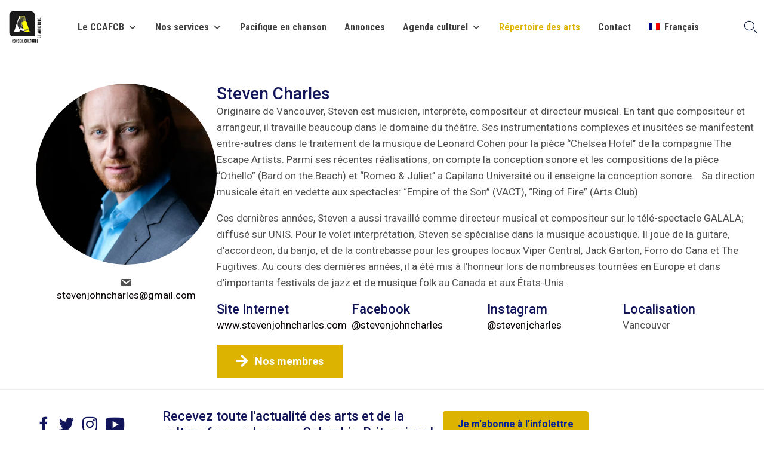

--- FILE ---
content_type: text/css
request_url: https://www.ccafcb.com/wp-content/cache/autoptimize/css/autoptimize_single_c4734411af9cd6a39b0c245562b79155.css?ver=1.1
body_size: 1
content:
#sub-header.has-background:not(.has-background-image) .meta-header{background:#01103d}#sub-header.has-background:not(.has-background-image) .text-shadow{display:none}#sub-header.has-background:not(.has-background-image) .meta-header-inside{height:35vh;max-height:260px}

--- FILE ---
content_type: text/css
request_url: https://www.ccafcb.com/wp-content/uploads/bb-plugin/cache/13685-layout-partial.css?ver=5a2609724d4620a5ade5342ff17b687a
body_size: 52
content:
.fl-node-59ac5fc591a6d > .fl-row-content-wrap {border-top-width: 1px;border-right-width: 0px;border-bottom-width: 1px;border-left-width: 0px;} .fl-node-59ac5fc591a6d > .fl-row-content-wrap {padding-top:0px;padding-right:0px;padding-bottom:0px;padding-left:0px;}.fl-node-59ac5fc5919ec {width: 100%;} .fl-node-59ac5fc591a2e > .fl-module-content {margin-top:0px;margin-right:0px;margin-bottom:0px;margin-left:0px;}

--- FILE ---
content_type: text/css
request_url: https://www.ccafcb.com/wp-content/cache/autoptimize/css/autoptimize_single_f57b3f44fff0ce6266fecdbba00cf045.css?ver=2.9.4
body_size: 7343
content:
[class^=vamtam-icomoon-],[class*=" vamtam-icomoon-"]{font-family:'icomoon' !important;speak:none;font-style:normal;font-weight:400;font-variant:normal;text-transform:none;line-height:1;-webkit-font-smoothing:antialiased;-moz-osx-font-smoothing:grayscale}.vamtam-icomoon-fire:before{content:"\e9a9"}.vamtam-icomoon-video-camera:before{content:"\e900"}.vamtam-icomoon-file-text:before{content:"\e901"}.vamtam-icomoon-file-empty:before{content:"\e902"}.vamtam-icomoon-files-empty:before{content:"\e903"}.vamtam-icomoon-file-text2:before{content:"\e904"}.vamtam-icomoon-file-picture:before{content:"\e905"}.vamtam-icomoon-file-music:before{content:"\e906"}.vamtam-icomoon-file-play:before{content:"\e907"}.vamtam-icomoon-file-video:before{content:"\e908"}.vamtam-icomoon-price-tag:before{content:"\e909"}.vamtam-icomoon-price-tags:before{content:"\e90a"}.vamtam-icomoon-coin-dollar:before{content:"\e90b"}.vamtam-icomoon-coin-euro:before{content:"\e90c"}.vamtam-icomoon-coin-pound:before{content:"\e90d"}.vamtam-icomoon-coin-yen:before{content:"\e90e"}.vamtam-icomoon-credit-card:before{content:"\e90f"}.vamtam-icomoon-calculator:before{content:"\e910"}.vamtam-icomoon-lifebuoy:before{content:"\e911"}.vamtam-icomoon-printer:before{content:"\e912"}.vamtam-icomoon-display:before{content:"\e913"}.vamtam-icomoon-floppy-disk:before{content:"\e914"}.vamtam-icomoon-drive:before{content:"\e915"}.vamtam-icomoon-user-check:before{content:"\e916"}.vamtam-icomoon-user-tie:before{content:"\e917"}.vamtam-icomoon-hour-glass:before{content:"\e918"}.vamtam-icomoon-spinner9:before{content:"\e919"}.vamtam-icomoon-spinner10:before{content:"\e91a"}.vamtam-icomoon-spinner11:before{content:"\e91b"}.vamtam-icomoon-zoom-in:before{content:"\e91c"}.vamtam-icomoon-zoom-out:before{content:"\e91d"}.vamtam-icomoon-enlarge:before{content:"\e91e"}.vamtam-icomoon-shrink:before{content:"\e91f"}.vamtam-icomoon-enlarge2:before{content:"\e920"}.vamtam-icomoon-shrink2:before{content:"\e921"}.vamtam-icomoon-magic-wand:before{content:"\e922"}.vamtam-icomoon-aid-kit:before{content:"\e923"}.vamtam-icomoon-pie-chart:before{content:"\e924"}.vamtam-icomoon-stats-dots:before{content:"\e925"}.vamtam-icomoon-stats-bars:before{content:"\e926"}.vamtam-icomoon-stats-bars2:before{content:"\e927"}.vamtam-icomoon-spoon-knife:before{content:"\e928"}.vamtam-icomoon-bin:before{content:"\e929"}.vamtam-icomoon-bin2:before{content:"\e92a"}.vamtam-icomoon-power-cord:before{content:"\e92b"}.vamtam-icomoon-list-numbered:before{content:"\e92c"}.vamtam-icomoon-cloud-check:before{content:"\e92d"}.vamtam-icomoon-sphere:before{content:"\e92e"}.vamtam-icomoon-eye-plus:before{content:"\e92f"}.vamtam-icomoon-eye-minus:before{content:"\e930"}.vamtam-icomoon-star-empty:before{content:"\e931"}.vamtam-icomoon-star-half:before{content:"\e932"}.vamtam-icomoon-star-full:before{content:"\e933"}.vamtam-icomoon-man-woman:before{content:"\e934"}.vamtam-icomoon-smile:before{content:"\e935"}.vamtam-icomoon-smile2:before{content:"\e936"}.vamtam-icomoon-baffled:before{content:"\e937"}.vamtam-icomoon-baffled2:before{content:"\e938"}.vamtam-icomoon-hipster:before{content:"\e939"}.vamtam-icomoon-hipster2:before{content:"\e93a"}.vamtam-icomoon-sleepy:before{content:"\e93b"}.vamtam-icomoon-sleepy2:before{content:"\e93c"}.vamtam-icomoon-frustrated:before{content:"\e93d"}.vamtam-icomoon-frustrated2:before{content:"\e93e"}.vamtam-icomoon-crying:before{content:"\e93f"}.vamtam-icomoon-crying2:before{content:"\e940"}.vamtam-icomoon-cross:before{content:"\e941"}.vamtam-icomoon-previous2:before{content:"\e942"}.vamtam-icomoon-next2:before{content:"\e943"}.vamtam-icomoon-infinite:before{content:"\e944"}.vamtam-icomoon-circle-up:before{content:"\e945"}.vamtam-icomoon-circle-right:before{content:"\e946"}.vamtam-icomoon-circle-down:before{content:"\e947"}.vamtam-icomoon-circle-left:before{content:"\e948"}.vamtam-icomoon-move-up:before{content:"\e949"}.vamtam-icomoon-move-down:before{content:"\e94a"}.vamtam-icomoon-sort-alpha-asc:before{content:"\e94b"}.vamtam-icomoon-sort-alpha-desc:before{content:"\e94c"}.vamtam-icomoon-sort-numeric-asc:before{content:"\e94d"}.vamtam-icomoon-sort-numberic-desc:before{content:"\e94e"}.vamtam-icomoon-sort-amount-asc:before{content:"\e94f"}.vamtam-icomoon-sort-amount-desc:before{content:"\e950"}.vamtam-icomoon-shift:before{content:"\e951"}.vamtam-icomoon-ctrl:before{content:"\e952"}.vamtam-icomoon-opt:before{content:"\e953"}.vamtam-icomoon-radio-checked2:before{content:"\e954"}.vamtam-icomoon-make-group:before{content:"\e955"}.vamtam-icomoon-ungroup:before{content:"\e956"}.vamtam-icomoon-ligature:before{content:"\e957"}.vamtam-icomoon-ligature2:before{content:"\e958"}.vamtam-icomoon-ltr:before{content:"\e959"}.vamtam-icomoon-rtl:before{content:"\e95a"}.vamtam-icomoon-section:before{content:"\e95b"}.vamtam-icomoon-new-tab:before{content:"\e95c"}.vamtam-icomoon-embed2:before{content:"\e95d"}.vamtam-icomoon-terminal:before{content:"\e95e"}.vamtam-icomoon-amazon:before{content:"\e95f"}.vamtam-icomoon-google2:before{content:"\e960"}.vamtam-icomoon-google3:before{content:"\e961"}.vamtam-icomoon-google-plus:before{content:"\e962"}.vamtam-icomoon-google-plus2:before{content:"\e963"}.vamtam-icomoon-google-plus3:before{content:"\e964"}.vamtam-icomoon-hangouts:before{content:"\e965"}.vamtam-icomoon-whatsapp:before{content:"\e966"}.vamtam-icomoon-spotify:before{content:"\e967"}.vamtam-icomoon-telegram:before{content:"\e968"}.vamtam-icomoon-vine:before{content:"\e969"}.vamtam-icomoon-vk:before{content:"\e96a"}.vamtam-icomoon-renren:before{content:"\e96b"}.vamtam-icomoon-sina-weibo:before{content:"\e96c"}.vamtam-icomoon-rss:before{content:"\e96d"}.vamtam-icomoon-rss2:before{content:"\e96e"}.vamtam-icomoon-twitch:before{content:"\e96f"}.vamtam-icomoon-behance:before{content:"\e970"}.vamtam-icomoon-behance2:before{content:"\e971"}.vamtam-icomoon-500px:before{content:"\e972"}.vamtam-icomoon-dropbox:before{content:"\e973"}.vamtam-icomoon-onedrive:before{content:"\e974"}.vamtam-icomoon-npm:before{content:"\e975"}.vamtam-icomoon-basecamp:before{content:"\e976"}.vamtam-icomoon-trello:before{content:"\e977"}.vamtam-icomoon-ello:before{content:"\e978"}.vamtam-icomoon-yahoo2:before{content:"\e979"}.vamtam-icomoon-appleinc:before{content:"\e97a"}.vamtam-icomoon-hackernews:before{content:"\e97b"}.vamtam-icomoon-wikipedia:before{content:"\e97c"}.vamtam-icomoon-linkedin2:before{content:"\e97d"}.vamtam-icomoon-edge:before{content:"\e97e"}.vamtam-icomoon-html-five:before{content:"\e97f"}.vamtam-icomoon-html-five2:before{content:"\e980"}.vamtam-icomoon-git:before{content:"\e981"}.vamtam-icomoon-codepen:before{content:"\e982"}.vamtam-icomoon-svg:before{content:"\e983"}.vamtam-icomoon-home:before{content:"\e000"}.vamtam-icomoon-home2:before{content:"\e001"}.vamtam-icomoon-home3:before{content:"\e002"}.vamtam-icomoon-home4:before{content:"\e003"}.vamtam-icomoon-home5:before{content:"\e004"}.vamtam-icomoon-home6:before{content:"\e005"}.vamtam-icomoon-home7:before{content:"\e006"}.vamtam-icomoon-office:before{content:"\e007"}.vamtam-icomoon-newspaper:before{content:"\e008"}.vamtam-icomoon-pencil:before{content:"\e009"}.vamtam-icomoon-pencil2:before{content:"\e00a"}.vamtam-icomoon-pencil3:before{content:"\e00b"}.vamtam-icomoon-pencil4:before{content:"\e00c"}.vamtam-icomoon-quill:before{content:"\e00d"}.vamtam-icomoon-quill2:before{content:"\e00e"}.vamtam-icomoon-pen:before{content:"\e00f"}.vamtam-icomoon-pen2:before{content:"\e010"}.vamtam-icomoon-pen3:before{content:"\e011"}.vamtam-icomoon-marker:before{content:"\e012"}.vamtam-icomoon-blog:before{content:"\e013"}.vamtam-icomoon-eyedropper:before{content:"\e014"}.vamtam-icomoon-droplet:before{content:"\e015"}.vamtam-icomoon-droplet2:before{content:"\e016"}.vamtam-icomoon-paint-format:before{content:"\e017"}.vamtam-icomoon-image:before{content:"\e018"}.vamtam-icomoon-image2:before{content:"\e019"}.vamtam-icomoon-images:before{content:"\e01a"}.vamtam-icomoon-image3:before{content:"\e01b"}.vamtam-icomoon-image4:before{content:"\e01c"}.vamtam-icomoon-image5:before{content:"\e01d"}.vamtam-icomoon-camera:before{content:"\e01e"}.vamtam-icomoon-camera2:before{content:"\e01f"}.vamtam-icomoon-camera3:before{content:"\e020"}.vamtam-icomoon-camera4:before{content:"\e021"}.vamtam-icomoon-music:before{content:"\e022"}.vamtam-icomoon-music2:before{content:"\e023"}.vamtam-icomoon-music3:before{content:"\e024"}.vamtam-icomoon-piano:before{content:"\e025"}.vamtam-icomoon-headphones:before{content:"\e026"}.vamtam-icomoon-headphones2:before{content:"\e027"}.vamtam-icomoon-play:before{content:"\e028"}.vamtam-icomoon-movie:before{content:"\e029"}.vamtam-icomoon-movie2:before{content:"\e02a"}.vamtam-icomoon-film:before{content:"\e02b"}.vamtam-icomoon-film2:before{content:"\e02c"}.vamtam-icomoon-film3:before{content:"\e02d"}.vamtam-icomoon-camera5:before{content:"\e02e"}.vamtam-icomoon-camera6:before{content:"\e02f"}.vamtam-icomoon-camera7:before{content:"\e030"}.vamtam-icomoon-dice:before{content:"\e031"}.vamtam-icomoon-pacman:before{content:"\e032"}.vamtam-icomoon-spades:before{content:"\e033"}.vamtam-icomoon-clubs:before{content:"\e034"}.vamtam-icomoon-diamonds:before{content:"\e035"}.vamtam-icomoon-king:before{content:"\e036"}.vamtam-icomoon-queen:before{content:"\e037"}.vamtam-icomoon-rock:before{content:"\e038"}.vamtam-icomoon-bishop:before{content:"\e039"}.vamtam-icomoon-knight:before{content:"\e03a"}.vamtam-icomoon-pawn:before{content:"\e03b"}.vamtam-icomoon-bullhorn:before{content:"\e03c"}.vamtam-icomoon-megaphone:before{content:"\e03d"}.vamtam-icomoon-new:before{content:"\e03e"}.vamtam-icomoon-connection:before{content:"\e03f"}.vamtam-icomoon-connection2:before{content:"\e040"}.vamtam-icomoon-podcast:before{content:"\e041"}.vamtam-icomoon-radio:before{content:"\e042"}.vamtam-icomoon-feed:before{content:"\e043"}.vamtam-icomoon-mic:before{content:"\e044"}.vamtam-icomoon-mic2:before{content:"\e045"}.vamtam-icomoon-mic3:before{content:"\e046"}.vamtam-icomoon-mic4:before{content:"\e047"}.vamtam-icomoon-book:before{content:"\e048"}.vamtam-icomoon-book2:before{content:"\e049"}.vamtam-icomoon-books:before{content:"\e04a"}.vamtam-icomoon-library:before{content:"\e04b"}.vamtam-icomoon-file:before{content:"\e04c"}.vamtam-icomoon-profile:before{content:"\e04d"}.vamtam-icomoon-file2:before{content:"\e04e"}.vamtam-icomoon-file3:before{content:"\e04f"}.vamtam-icomoon-file4:before{content:"\e050"}.vamtam-icomoon-file5:before{content:"\e051"}.vamtam-icomoon-file6:before{content:"\e052"}.vamtam-icomoon-file-plus:before{content:"\e053"}.vamtam-icomoon-file-minus:before{content:"\e054"}.vamtam-icomoon-file-download:before{content:"\e055"}.vamtam-icomoon-file-upload:before{content:"\e056"}.vamtam-icomoon-file-check:before{content:"\e057"}.vamtam-icomoon-file-remove:before{content:"\e058"}.vamtam-icomoon-file7:before{content:"\e059"}.vamtam-icomoon-copy:before{content:"\e05a"}.vamtam-icomoon-copy2:before{content:"\e05b"}.vamtam-icomoon-copy3:before{content:"\e05c"}.vamtam-icomoon-copy4:before{content:"\e05d"}.vamtam-icomoon-paste:before{content:"\e05e"}.vamtam-icomoon-paste2:before{content:"\e05f"}.vamtam-icomoon-paste3:before{content:"\e060"}.vamtam-icomoon-stack:before{content:"\e061"}.vamtam-icomoon-folder:before{content:"\e062"}.vamtam-icomoon-folder-download:before{content:"\e063"}.vamtam-icomoon-folder-upload:before{content:"\e064"}.vamtam-icomoon-folder-plus:before{content:"\e065"}.vamtam-icomoon-folder-plus2:before{content:"\e066"}.vamtam-icomoon-folder-minus:before{content:"\e067"}.vamtam-icomoon-folder-minus2:before{content:"\e068"}.vamtam-icomoon-folder8:before{content:"\e069"}.vamtam-icomoon-folder-remove:before{content:"\e06a"}.vamtam-icomoon-folder2:before{content:"\e06b"}.vamtam-icomoon-folder-open:before{content:"\e06c"}.vamtam-icomoon-folder-plus3:before{content:"\e06d"}.vamtam-icomoon-folder-minus3:before{content:"\e06e"}.vamtam-icomoon-folder-download2:before{content:"\e06f"}.vamtam-icomoon-folder-upload2:before{content:"\e070"}.vamtam-icomoon-folder3:before{content:"\e071"}.vamtam-icomoon-folder-open2:before{content:"\e072"}.vamtam-icomoon-certificate:before{content:"\e073"}.vamtam-icomoon-cc:before{content:"\e074"}.vamtam-icomoon-tag:before{content:"\e075"}.vamtam-icomoon-tag2:before{content:"\e076"}.vamtam-icomoon-tag3:before{content:"\e077"}.vamtam-icomoon-tag4:before{content:"\e078"}.vamtam-icomoon-tags:before{content:"\e079"}.vamtam-icomoon-tags2:before{content:"\e07a"}.vamtam-icomoon-tag5:before{content:"\e07b"}.vamtam-icomoon-barcode:before{content:"\e07c"}.vamtam-icomoon-barcode2:before{content:"\e07d"}.vamtam-icomoon-qrcode:before{content:"\e07e"}.vamtam-icomoon-ticket:before{content:"\e07f"}.vamtam-icomoon-cart:before{content:"\e080"}.vamtam-icomoon-cart2:before{content:"\e081"}.vamtam-icomoon-cart3:before{content:"\e082"}.vamtam-icomoon-cart4:before{content:"\e083"}.vamtam-icomoon-cart5:before{content:"\e084"}.vamtam-icomoon-cart-plus:before{content:"\e085"}.vamtam-icomoon-cart-minus:before{content:"\e086"}.vamtam-icomoon-cart-add:before{content:"\e087"}.vamtam-icomoon-cart-remove:before{content:"\e088"}.vamtam-icomoon-cart-checkout:before{content:"\e089"}.vamtam-icomoon-cart-remove2:before{content:"\e08a"}.vamtam-icomoon-basket:before{content:"\e08b"}.vamtam-icomoon-basket2:before{content:"\e08c"}.vamtam-icomoon-coin:before{content:"\e08d"}.vamtam-icomoon-credit:before{content:"\e08e"}.vamtam-icomoon-calculate:before{content:"\e08f"}.vamtam-icomoon-calculate2:before{content:"\e090"}.vamtam-icomoon-support:before{content:"\e091"}.vamtam-icomoon-phone:before{content:"\e092"}.vamtam-icomoon-phone2:before{content:"\e093"}.vamtam-icomoon-phone3:before{content:"\e094"}.vamtam-icomoon-contact-add:before{content:"\e095"}.vamtam-icomoon-contact-remove:before{content:"\e096"}.vamtam-icomoon-contact-add2:before{content:"\e097"}.vamtam-icomoon-contact-remove2:before{content:"\e098"}.vamtam-icomoon-call-incoming:before{content:"\e099"}.vamtam-icomoon-call-outgoing:before{content:"\e09a"}.vamtam-icomoon-phone4:before{content:"\e09b"}.vamtam-icomoon-phone5:before{content:"\e09c"}.vamtam-icomoon-phone-hang-up:before{content:"\e09d"}.vamtam-icomoon-phone-hang-up2:before{content:"\e09e"}.vamtam-icomoon-address-book:before{content:"\e09f"}.vamtam-icomoon-notebook:before{content:"\e0a0"}.vamtam-icomoon-envelop:before{content:"\e0a1"}.vamtam-icomoon-mail-send:before{content:"\e0a2"}.vamtam-icomoon-envelop2:before{content:"\e0a3"}.vamtam-icomoon-pushpin:before{content:"\e0a4"}.vamtam-icomoon-location:before{content:"\e0a5"}.vamtam-icomoon-location2:before{content:"\e0a6"}.vamtam-icomoon-location3:before{content:"\e0a7"}.vamtam-icomoon-location4:before{content:"\e0a8"}.vamtam-icomoon-compass:before{content:"\e0a9"}.vamtam-icomoon-compass2:before{content:"\e0aa"}.vamtam-icomoon-map:before{content:"\e0ab"}.vamtam-icomoon-map2:before{content:"\e0ac"}.vamtam-icomoon-map3:before{content:"\e0ad"}.vamtam-icomoon-direction:before{content:"\e0ae"}.vamtam-icomoon-history:before{content:"\e0af"}.vamtam-icomoon-clock:before{content:"\e0b0"}.vamtam-icomoon-clock2:before{content:"\e0b1"}.vamtam-icomoon-clock3:before{content:"\e0b2"}.vamtam-icomoon-clock4:before{content:"\e0b3"}.vamtam-icomoon-watch:before{content:"\e0b4"}.vamtam-icomoon-alarm:before{content:"\e0b5"}.vamtam-icomoon-alarm2:before{content:"\e0b6"}.vamtam-icomoon-bell:before{content:"\e0b7"}.vamtam-icomoon-stopwatch:before{content:"\e0b8"}.vamtam-icomoon-calendar:before{content:"\e0b9"}.vamtam-icomoon-calendar2:before{content:"\e0ba"}.vamtam-icomoon-calendar3:before{content:"\e0bb"}.vamtam-icomoon-calendar4:before{content:"\e0bc"}.vamtam-icomoon-print:before{content:"\e0bd"}.vamtam-icomoon-print2:before{content:"\e0be"}.vamtam-icomoon-mouse:before{content:"\e0bf"}.vamtam-icomoon-mouse2:before{content:"\e0c0"}.vamtam-icomoon-keyboard:before{content:"\e0c1"}.vamtam-icomoon-screen:before{content:"\e0c2"}.vamtam-icomoon-screen2:before{content:"\e0c3"}.vamtam-icomoon-laptop:before{content:"\e0c4"}.vamtam-icomoon-mobile:before{content:"\e0c5"}.vamtam-icomoon-mobile2:before{content:"\e0c6"}.vamtam-icomoon-tablet:before{content:"\e0c7"}.vamtam-icomoon-tv:before{content:"\e0c8"}.vamtam-icomoon-cabinet:before{content:"\e0c9"}.vamtam-icomoon-archive:before{content:"\e0ca"}.vamtam-icomoon-drawer:before{content:"\e0cb"}.vamtam-icomoon-drawer2:before{content:"\e0cc"}.vamtam-icomoon-drawer3:before{content:"\e0cd"}.vamtam-icomoon-box-add:before{content:"\e0ce"}.vamtam-icomoon-box-remove:before{content:"\e0cf"}.vamtam-icomoon-download:before{content:"\e0d0"}.vamtam-icomoon-upload:before{content:"\e0d1"}.vamtam-icomoon-disk:before{content:"\e0d2"}.vamtam-icomoon-storage:before{content:"\e0d3"}.vamtam-icomoon-storage2:before{content:"\e0d4"}.vamtam-icomoon-database:before{content:"\e0d5"}.vamtam-icomoon-database2:before{content:"\e0d6"}.vamtam-icomoon-undo:before{content:"\e0d7"}.vamtam-icomoon-redo:before{content:"\e0d8"}.vamtam-icomoon-rotate:before{content:"\e0d9"}.vamtam-icomoon-rotate2:before{content:"\e0da"}.vamtam-icomoon-flip:before{content:"\e0db"}.vamtam-icomoon-flip2:before{content:"\e0dc"}.vamtam-icomoon-undo2:before{content:"\e0dd"}.vamtam-icomoon-redo2:before{content:"\e0de"}.vamtam-icomoon-forward:before{content:"\e0df"}.vamtam-icomoon-reply:before{content:"\e0e0"}.vamtam-icomoon-reply2:before{content:"\e0e1"}.vamtam-icomoon-bubble:before{content:"\e0e2"}.vamtam-icomoon-bubbles:before{content:"\e0e3"}.vamtam-icomoon-bubbles2:before{content:"\e0e4"}.vamtam-icomoon-bubble2:before{content:"\e0e5"}.vamtam-icomoon-bubbles3:before{content:"\e0e6"}.vamtam-icomoon-bubbles4:before{content:"\e0e7"}.vamtam-icomoon-bubble-notification:before{content:"\e0e8"}.vamtam-icomoon-bubble3:before{content:"\e0e9"}.vamtam-icomoon-bubble-dots:before{content:"\e0ea"}.vamtam-icomoon-bubble4:before{content:"\e0eb"}.vamtam-icomoon-bubble5:before{content:"\e0ec"}.vamtam-icomoon-bubble-dots2:before{content:"\e0ed"}.vamtam-icomoon-bubble6:before{content:"\e0ee"}.vamtam-icomoon-bubbles5:before{content:"\e0ef"}.vamtam-icomoon-bubbles6:before{content:"\e0f0"}.vamtam-icomoon-bubble-blocked:before{content:"\e0f1"}.vamtam-icomoon-bubble-quote:before{content:"\e0f2"}.vamtam-icomoon-bubble-user:before{content:"\e0f3"}.vamtam-icomoon-bubble-check:before{content:"\e0f4"}.vamtam-icomoon-bubble-video-chat:before{content:"\e0f5"}.vamtam-icomoon-bubble-link:before{content:"\e0f6"}.vamtam-icomoon-bubble-locked:before{content:"\e0f7"}.vamtam-icomoon-bubble-star:before{content:"\e0f8"}.vamtam-icomoon-bubble-heart:before{content:"\e0f9"}.vamtam-icomoon-bubble-paperclip:before{content:"\e0fa"}.vamtam-icomoon-bubble-cancel:before{content:"\e0fb"}.vamtam-icomoon-bubble-plus:before{content:"\e0fc"}.vamtam-icomoon-bubble-minus:before{content:"\e0fd"}.vamtam-icomoon-bubble-notification2:before{content:"\e0fe"}.vamtam-icomoon-bubble-trash:before{content:"\e0ff"}.vamtam-icomoon-bubble-left:before{content:"\e100"}.vamtam-icomoon-bubble-right:before{content:"\e101"}.vamtam-icomoon-bubble-up:before{content:"\e102"}.vamtam-icomoon-bubble-down:before{content:"\e103"}.vamtam-icomoon-bubble-first:before{content:"\e104"}.vamtam-icomoon-bubble-last:before{content:"\e105"}.vamtam-icomoon-bubble-replu:before{content:"\e106"}.vamtam-icomoon-bubble-forward:before{content:"\e107"}.vamtam-icomoon-bubble-reply:before{content:"\e108"}.vamtam-icomoon-bubble-forward2:before{content:"\e109"}.vamtam-icomoon-user:before{content:"\e10a"}.vamtam-icomoon-users:before{content:"\e10b"}.vamtam-icomoon-user-plus:before{content:"\e10c"}.vamtam-icomoon-user-plus2:before{content:"\e10d"}.vamtam-icomoon-user-minus:before{content:"\e10e"}.vamtam-icomoon-user-minus2:before{content:"\e10f"}.vamtam-icomoon-user-cancel:before{content:"\e110"}.vamtam-icomoon-user-block:before{content:"\e111"}.vamtam-icomoon-user2:before{content:"\e112"}.vamtam-icomoon-users2:before{content:"\e113"}.vamtam-icomoon-user-plus3:before{content:"\e114"}.vamtam-icomoon-user-minus3:before{content:"\e115"}.vamtam-icomoon-user-cancel2:before{content:"\e116"}.vamtam-icomoon-user-block2:before{content:"\e117"}.vamtam-icomoon-user3:before{content:"\e118"}.vamtam-icomoon-user4:before{content:"\e119"}.vamtam-icomoon-vcard:before{content:"\e11a"}.vamtam-icomoon-hanger:before{content:"\e11b"}.vamtam-icomoon-quotes-left:before{content:"\e11c"}.vamtam-icomoon-quotes-right:before{content:"\e11d"}.vamtam-icomoon-quotes-right2:before{content:"\e11e"}.vamtam-icomoon-quotes-right3:before{content:"\e11f"}.vamtam-icomoon-busy:before{content:"\e120"}.vamtam-icomoon-busy2:before{content:"\e121"}.vamtam-icomoon-busy3:before{content:"\e122"}.vamtam-icomoon-spinner:before{content:"\e123"}.vamtam-icomoon-spinner2:before{content:"\e124"}.vamtam-icomoon-spinner3:before{content:"\e125"}.vamtam-icomoon-spinner4:before{content:"\e126"}.vamtam-icomoon-spinner5:before{content:"\e127"}.vamtam-icomoon-spinner6:before{content:"\e128"}.vamtam-icomoon-spinner7:before{content:"\e129"}.vamtam-icomoon-spinner8:before{content:"\e12a"}.vamtam-icomoon-binoculars:before{content:"\e12b"}.vamtam-icomoon-search:before{content:"\e12c"}.vamtam-icomoon-search2:before{content:"\e12d"}.vamtam-icomoon-zoomin:before{content:"\e12e"}.vamtam-icomoon-zoomout:before{content:"\e12f"}.vamtam-icomoon-search3:before{content:"\e130"}.vamtam-icomoon-zoomin2:before{content:"\e131"}.vamtam-icomoon-zoomout2:before{content:"\e132"}.vamtam-icomoon-expand:before{content:"\e133"}.vamtam-icomoon-contract:before{content:"\e134"}.vamtam-icomoon-expand2:before{content:"\e135"}.vamtam-icomoon-contract2:before{content:"\e136"}.vamtam-icomoon-key:before{content:"\e137"}.vamtam-icomoon-key2:before{content:"\e138"}.vamtam-icomoon-lock:before{content:"\e139"}.vamtam-icomoon-lock2:before{content:"\e13a"}.vamtam-icomoon-unlocked:before{content:"\e13b"}.vamtam-icomoon-lock3:before{content:"\e13c"}.vamtam-icomoon-unlocked2:before{content:"\e13d"}.vamtam-icomoon-wrench:before{content:"\e13e"}.vamtam-icomoon-wrench2:before{content:"\e13f"}.vamtam-icomoon-settings:before{content:"\e140"}.vamtam-icomoon-equalizer:before{content:"\e141"}.vamtam-icomoon-equalizer2:before{content:"\e142"}.vamtam-icomoon-equalizer3:before{content:"\e143"}.vamtam-icomoon-cog:before{content:"\e144"}.vamtam-icomoon-cogs:before{content:"\e145"}.vamtam-icomoon-cog2:before{content:"\e146"}.vamtam-icomoon-cog3:before{content:"\e147"}.vamtam-icomoon-cog4:before{content:"\e148"}.vamtam-icomoon-factory:before{content:"\e149"}.vamtam-icomoon-hammer:before{content:"\e14a"}.vamtam-icomoon-tools:before{content:"\e14b"}.vamtam-icomoon-wand:before{content:"\e14c"}.vamtam-icomoon-wand2:before{content:"\e14d"}.vamtam-icomoon-aid:before{content:"\e14e"}.vamtam-icomoon-patch:before{content:"\e14f"}.vamtam-icomoon-bug:before{content:"\e150"}.vamtam-icomoon-bug2:before{content:"\e151"}.vamtam-icomoon-inject:before{content:"\e152"}.vamtam-icomoon-construction:before{content:"\e153"}.vamtam-icomoon-cone:before{content:"\e154"}.vamtam-icomoon-pie:before{content:"\e155"}.vamtam-icomoon-pie2:before{content:"\e156"}.vamtam-icomoon-pie3:before{content:"\e157"}.vamtam-icomoon-pie4:before{content:"\e158"}.vamtam-icomoon-stats:before{content:"\e159"}.vamtam-icomoon-stats2:before{content:"\e15a"}.vamtam-icomoon-stats3:before{content:"\e15b"}.vamtam-icomoon-bars:before{content:"\e15c"}.vamtam-icomoon-bars2:before{content:"\e15d"}.vamtam-icomoon-bars3:before{content:"\e15e"}.vamtam-icomoon-stats-up:before{content:"\e15f"}.vamtam-icomoon-stats-down:before{content:"\e160"}.vamtam-icomoon-ladder:before{content:"\e161"}.vamtam-icomoon-cake:before{content:"\e162"}.vamtam-icomoon-gift:before{content:"\e163"}.vamtam-icomoon-balloon:before{content:"\e164"}.vamtam-icomoon-rating:before{content:"\e165"}.vamtam-icomoon-rating2:before{content:"\e166"}.vamtam-icomoon-rating3:before{content:"\e167"}.vamtam-icomoon-podium:before{content:"\e168"}.vamtam-icomoon-medal:before{content:"\e169"}.vamtam-icomoon-medal2:before{content:"\e16a"}.vamtam-icomoon-medal3:before{content:"\e16b"}.vamtam-icomoon-medal4:before{content:"\e16c"}.vamtam-icomoon-medal5:before{content:"\e16d"}.vamtam-icomoon-crown:before{content:"\e16e"}.vamtam-icomoon-trophy:before{content:"\e16f"}.vamtam-icomoon-trophy2:before{content:"\e170"}.vamtam-icomoon-trophy-star:before{content:"\e171"}.vamtam-icomoon-diamond:before{content:"\e172"}.vamtam-icomoon-glass:before{content:"\e173"}.vamtam-icomoon-glass2:before{content:"\e174"}.vamtam-icomoon-bottle:before{content:"\e175"}.vamtam-icomoon-bottle2:before{content:"\e176"}.vamtam-icomoon-mug:before{content:"\e177"}.vamtam-icomoon-food:before{content:"\e178"}.vamtam-icomoon-food2:before{content:"\e179"}.vamtam-icomoon-leaf:before{content:"\e17a"}.vamtam-icomoon-apple-fruit:before{content:"\e17b"}.vamtam-icomoon-paw:before{content:"\e17c"}.vamtam-icomoon-steps:before{content:"\e17d"}.vamtam-icomoon-flower:before{content:"\e17e"}.vamtam-icomoon-rocket:before{content:"\e17f"}.vamtam-icomoon-meter:before{content:"\e180"}.vamtam-icomoon-meter2:before{content:"\e181"}.vamtam-icomoon-meter-slow:before{content:"\e182"}.vamtam-icomoon-meter-medium:before{content:"\e183"}.vamtam-icomoon-meter-fast:before{content:"\e184"}.vamtam-icomoon-dashboard:before{content:"\e185"}.vamtam-icomoon-hammer2:before{content:"\e186"}.vamtam-icomoon-balance:before{content:"\e187"}.vamtam-icomoon-lab:before{content:"\e189"}.vamtam-icomoon-magnet:before{content:"\e18a"}.vamtam-icomoon-dumbbell:before{content:"\e18b"}.vamtam-icomoon-skull:before{content:"\e18c"}.vamtam-icomoon-skull2:before{content:"\e18d"}.vamtam-icomoon-lamp:before{content:"\e18e"}.vamtam-icomoon-lamp2:before{content:"\e18f"}.vamtam-icomoon-lamp3:before{content:"\e190"}.vamtam-icomoon-remove:before{content:"\e191"}.vamtam-icomoon-remove2:before{content:"\e192"}.vamtam-icomoon-remove3:before{content:"\e193"}.vamtam-icomoon-remove4:before{content:"\e194"}.vamtam-icomoon-remove5:before{content:"\e195"}.vamtam-icomoon-briefcase:before{content:"\e196"}.vamtam-icomoon-briefcase2:before{content:"\e197"}.vamtam-icomoon-briefcase3:before{content:"\e198"}.vamtam-icomoon-airplane:before{content:"\e199"}.vamtam-icomoon-airplane2:before{content:"\e19a"}.vamtam-icomoon-paperplane:before{content:"\e19b"}.vamtam-icomoon-car:before{content:"\e19c"}.vamtam-icomoon-gas-pump:before{content:"\e19d"}.vamtam-icomoon-bus:before{content:"\e19e"}.vamtam-icomoon-truck:before{content:"\e19f"}.vamtam-icomoon-road:before{content:"\e1a0"}.vamtam-icomoon-boat:before{content:"\e1a1"}.vamtam-icomoon-cube:before{content:"\e1a2"}.vamtam-icomoon-cube2:before{content:"\e1a3"}.vamtam-icomoon-pyramid:before{content:"\e1a4"}.vamtam-icomoon-puzzle:before{content:"\e1a5"}.vamtam-icomoon-puzzle2:before{content:"\e1a6"}.vamtam-icomoon-puzzle3:before{content:"\e1a7"}.vamtam-icomoon-puzzle4:before{content:"\e1a8"}.vamtam-icomoon-glasses:before{content:"\e1a9"}.vamtam-icomoon-glasses2:before{content:"\e1aa"}.vamtam-icomoon-glasses3:before{content:"\e1ab"}.vamtam-icomoon-sunglasses:before{content:"\e1ac"}.vamtam-icomoon-accessibility:before{content:"\e1ad"}.vamtam-icomoon-accessibility2:before{content:"\e1ae"}.vamtam-icomoon-target:before{content:"\e1af"}.vamtam-icomoon-target2:before{content:"\e1b0"}.vamtam-icomoon-target3:before{content:"\e1b1"}.vamtam-icomoon-gun:before{content:"\e1b2"}.vamtam-icomoon-gun-ban:before{content:"\e1b3"}.vamtam-icomoon-shield:before{content:"\e1b4"}.vamtam-icomoon-shield2:before{content:"\e1b5"}.vamtam-icomoon-lightning:before{content:"\e1b6"}.vamtam-icomoon-power:before{content:"\e1b7"}.vamtam-icomoon-power2:before{content:"\e1b8"}.vamtam-icomoon-switch:before{content:"\e1b9"}.vamtam-icomoon-powercord:before{content:"\e1ba"}.vamtam-icomoon-clipboard:before{content:"\e1bb"}.vamtam-icomoon-signup:before{content:"\e1bc"}.vamtam-icomoon-list:before{content:"\e1bd"}.vamtam-icomoon-list2:before{content:"\e1be"}.vamtam-icomoon-numbered-list:before{content:"\e1bf"}.vamtam-icomoon-playlist:before{content:"\e1c0"}.vamtam-icomoon-grid:before{content:"\e1c1"}.vamtam-icomoon-grid2:before{content:"\e1c2"}.vamtam-icomoon-grid3:before{content:"\e1c3"}.vamtam-icomoon-grid4:before{content:"\e1c4"}.vamtam-icomoon-tree:before{content:"\e1c5"}.vamtam-icomoon-tree2:before{content:"\e1c6"}.vamtam-icomoon-tree3:before{content:"\e1c7"}.vamtam-icomoon-menu:before{content:"\e1c8"}.vamtam-icomoon-menu2:before{content:"\e1c9"}.vamtam-icomoon-menu3:before{content:"\e1ca"}.vamtam-icomoon-menu4:before{content:"\e1cb"}.vamtam-icomoon-menu5:before{content:"\e1cc"}.vamtam-icomoon-cloud:before{content:"\e1cd"}.vamtam-icomoon-cloud-download:before{content:"\e1ce"}.vamtam-icomoon-cloud-upload:before{content:"\e1cf"}.vamtam-icomoon-download2:before{content:"\e1d0"}.vamtam-icomoon-upload2:before{content:"\e1d1"}.vamtam-icomoon-download3:before{content:"\e1d2"}.vamtam-icomoon-upload3:before{content:"\e1d3"}.vamtam-icomoon-download4:before{content:"\e1d4"}.vamtam-icomoon-upload4:before{content:"\e1d5"}.vamtam-icomoon-download5:before{content:"\e1d6"}.vamtam-icomoon-upload5:before{content:"\e1d7"}.vamtam-icomoon-globe:before{content:"\e1d8"}.vamtam-icomoon-globe2:before{content:"\e1d9"}.vamtam-icomoon-earth:before{content:"\e1da"}.vamtam-icomoon-link:before{content:"\e1db"}.vamtam-icomoon-link2:before{content:"\e1dc"}.vamtam-icomoon-link3:before{content:"\e1dd"}.vamtam-icomoon-link22:before{content:"\e1de"}.vamtam-icomoon-link4:before{content:"\e1df"}.vamtam-icomoon-link5:before{content:"\e1e0"}.vamtam-icomoon-link6:before{content:"\e1e1"}.vamtam-icomoon-anchor:before{content:"\e1e2"}.vamtam-icomoon-flag:before{content:"\e1e3"}.vamtam-icomoon-flag2:before{content:"\e1e4"}.vamtam-icomoon-flag3:before{content:"\e1e5"}.vamtam-icomoon-flag4:before{content:"\e1e6"}.vamtam-icomoon-attachment:before{content:"\e1e7"}.vamtam-icomoon-attachment2:before{content:"\e1e8"}.vamtam-icomoon-eye:before{content:"\e1e9"}.vamtam-icomoon-eye-blocked:before{content:"\e1ea"}.vamtam-icomoon-eye2:before{content:"\e1eb"}.vamtam-icomoon-eye3:before{content:"\e1ec"}.vamtam-icomoon-eye-blocked2:before{content:"\e1ed"}.vamtam-icomoon-eye4:before{content:"\e1ee"}.vamtam-icomoon-eye5:before{content:"\e1ef"}.vamtam-icomoon-eye6:before{content:"\e1f0"}.vamtam-icomoon-eye7:before{content:"\e1f1"}.vamtam-icomoon-bookmark:before{content:"\e1f2"}.vamtam-icomoon-bookmark2:before{content:"\e1f3"}.vamtam-icomoon-bookmarks:before{content:"\e1f4"}.vamtam-icomoon-bookmark3:before{content:"\e1f5"}.vamtam-icomoon-weather-lightning:before{content:"\e1f6"}.vamtam-icomoon-weather-rain:before{content:"\e1f7"}.vamtam-icomoon-weather-snow:before{content:"\e1f8"}.vamtam-icomoon-windy:before{content:"\e1f9"}.vamtam-icomoon-fan:before{content:"\e1fa"}.vamtam-icomoon-umbrella:before{content:"\e1fb"}.vamtam-icomoon-sun:before{content:"\e1fc"}.vamtam-icomoon-sun2:before{content:"\e1fd"}.vamtam-icomoon-brightness-high:before{content:"\e1fe"}.vamtam-icomoon-brightness-medium:before{content:"\e1ff"}.vamtam-icomoon-brightness-low:before{content:"\e200"}.vamtam-icomoon-brightness-contrast:before{content:"\e201"}.vamtam-icomoon-contrast:before{content:"\e202"}.vamtam-icomoon-moon:before{content:"\e203"}.vamtam-icomoon-bed:before{content:"\e204"}.vamtam-icomoon-bed2:before{content:"\e205"}.vamtam-icomoon-star:before{content:"\e206"}.vamtam-icomoon-star2:before{content:"\e207"}.vamtam-icomoon-star3:before{content:"\e208"}.vamtam-icomoon-star4:before{content:"\e209"}.vamtam-icomoon-star5:before{content:"\e20a"}.vamtam-icomoon-star6:before{content:"\e20b"}.vamtam-icomoon-heart:before{content:"\e20c"}.vamtam-icomoon-heart2:before{content:"\e20d"}.vamtam-icomoon-heart-broken:before{content:"\e20e"}.vamtam-icomoon-heart3:before{content:"\e20f"}.vamtam-icomoon-heart4:before{content:"\e210"}.vamtam-icomoon-heart-broken2:before{content:"\e211"}.vamtam-icomoon-heart5:before{content:"\e212"}.vamtam-icomoon-heart6:before{content:"\e213"}.vamtam-icomoon-heart-broken3:before{content:"\e214"}.vamtam-icomoon-thumbs-up:before{content:"\e215"}.vamtam-icomoon-thumbs-up2:before{content:"\e216"}.vamtam-icomoon-thumbs-down:before{content:"\e217"}.vamtam-icomoon-thumbs-down2:before{content:"\e218"}.vamtam-icomoon-thumbs-up3:before{content:"\e219"}.vamtam-icomoon-thumbs-up4:before{content:"\e21a"}.vamtam-icomoon-people:before{content:"\e21b"}.vamtam-icomoon-man:before{content:"\e21c"}.vamtam-icomoon-male:before{content:"\e21d"}.vamtam-icomoon-woman:before{content:"\e21e"}.vamtam-icomoon-female:before{content:"\e21f"}.vamtam-icomoon-peace:before{content:"\e220"}.vamtam-icomoon-yin-yang:before{content:"\e221"}.vamtam-icomoon-happy:before{content:"\e222"}.vamtam-icomoon-happy2:before{content:"\e223"}.vamtam-icomoon-smiley:before{content:"\e224"}.vamtam-icomoon-smiley2:before{content:"\e225"}.vamtam-icomoon-tongue:before{content:"\e226"}.vamtam-icomoon-tongue2:before{content:"\e227"}.vamtam-icomoon-sad:before{content:"\e228"}.vamtam-icomoon-sad2:before{content:"\e229"}.vamtam-icomoon-wink:before{content:"\e22a"}.vamtam-icomoon-wink2:before{content:"\e22b"}.vamtam-icomoon-grin:before{content:"\e22c"}.vamtam-icomoon-grin2:before{content:"\e22d"}.vamtam-icomoon-cool:before{content:"\e22e"}.vamtam-icomoon-cool2:before{content:"\e22f"}.vamtam-icomoon-angry:before{content:"\e230"}.vamtam-icomoon-angry2:before{content:"\e231"}.vamtam-icomoon-evil:before{content:"\e232"}.vamtam-icomoon-evil2:before{content:"\e233"}.vamtam-icomoon-shocked:before{content:"\e234"}.vamtam-icomoon-shocked2:before{content:"\e235"}.vamtam-icomoon-confused:before{content:"\e236"}.vamtam-icomoon-confused2:before{content:"\e237"}.vamtam-icomoon-neutral:before{content:"\e238"}.vamtam-icomoon-neutral2:before{content:"\e239"}.vamtam-icomoon-wondering:before{content:"\e23a"}.vamtam-icomoon-wondering2:before{content:"\e23b"}.vamtam-icomoon-cursor:before{content:"\e23c"}.vamtam-icomoon-cursor2:before{content:"\e23d"}.vamtam-icomoon-point-up:before{content:"\e23e"}.vamtam-icomoon-point-right:before{content:"\e23f"}.vamtam-icomoon-point-down:before{content:"\e240"}.vamtam-icomoon-point-left:before{content:"\e241"}.vamtam-icomoon-move:before{content:"\e242"}.vamtam-icomoon-warning:before{content:"\e243"}.vamtam-icomoon-notification:before{content:"\e244"}.vamtam-icomoon-question:before{content:"\e245"}.vamtam-icomoon-question2:before{content:"\e246"}.vamtam-icomoon-question3:before{content:"\e247"}.vamtam-icomoon-question4:before{content:"\e248"}.vamtam-icomoon-question5:before{content:"\e249"}.vamtam-icomoon-plus-circle:before{content:"\e24a"}.vamtam-icomoon-plus-circle2:before{content:"\e24b"}.vamtam-icomoon-minus-circle:before{content:"\e24c"}.vamtam-icomoon-minus-circle2:before{content:"\e24d"}.vamtam-icomoon-info:before{content:"\e24e"}.vamtam-icomoon-info2:before{content:"\e24f"}.vamtam-icomoon-blocked:before{content:"\e250"}.vamtam-icomoon-cancel-circle:before{content:"\e251"}.vamtam-icomoon-cancel-circle2:before{content:"\e252"}.vamtam-icomoon-checkmark-circle:before{content:"\e253"}.vamtam-icomoon-checkmark-circle2:before{content:"\e254"}.vamtam-icomoon-cancel:before{content:"\e255"}.vamtam-icomoon-spam:before{content:"\e256"}.vamtam-icomoon-close:before{content:"\e257"}.vamtam-icomoon-checkmark:before{content:"\e258"}.vamtam-icomoon-checkmark2:before{content:"\e259"}.vamtam-icomoon-checkmark3:before{content:"\e25a"}.vamtam-icomoon-checkmark4:before{content:"\e25b"}.vamtam-icomoon-spell-check:before{content:"\e25c"}.vamtam-icomoon-minus:before{content:"\e25d"}.vamtam-icomoon-plus:before{content:"\e25e"}.vamtam-icomoon-enter:before{content:"\e25f"}.vamtam-icomoon-exit:before{content:"\e260"}.vamtam-icomoon-enter2:before{content:"\e261"}.vamtam-icomoon-exit2:before{content:"\e262"}.vamtam-icomoon-enter3:before{content:"\e263"}.vamtam-icomoon-exit3:before{content:"\e264"}.vamtam-icomoon-exit4:before{content:"\e265"}.vamtam-icomoon-play2:before{content:"\e266"}.vamtam-icomoon-pause:before{content:"\e267"}.vamtam-icomoon-stop:before{content:"\e268"}.vamtam-icomoon-backward:before{content:"\e269"}.vamtam-icomoon-forward2:before{content:"\e26a"}.vamtam-icomoon-play3:before{content:"\e26b"}.vamtam-icomoon-pause2:before{content:"\e26c"}.vamtam-icomoon-stop2:before{content:"\e26d"}.vamtam-icomoon-backward2:before{content:"\e26e"}.vamtam-icomoon-forward3:before{content:"\e26f"}.vamtam-icomoon-first:before{content:"\e270"}.vamtam-icomoon-last:before{content:"\e271"}.vamtam-icomoon-previous:before{content:"\e272"}.vamtam-icomoon-next:before{content:"\e273"}.vamtam-icomoon-eject:before{content:"\e274"}.vamtam-icomoon-volume-high:before{content:"\e275"}.vamtam-icomoon-volume-medium:before{content:"\e276"}.vamtam-icomoon-volume-low:before{content:"\e277"}.vamtam-icomoon-volume-mute:before{content:"\e278"}.vamtam-icomoon-volume-mute2:before{content:"\e279"}.vamtam-icomoon-volume-increase:before{content:"\e27a"}.vamtam-icomoon-volume-decrease:before{content:"\e27b"}.vamtam-icomoon-volume-high2:before{content:"\e27c"}.vamtam-icomoon-volume-medium2:before{content:"\e27d"}.vamtam-icomoon-volume-low2:before{content:"\e27e"}.vamtam-icomoon-volume-mute3:before{content:"\e27f"}.vamtam-icomoon-volume-mute4:before{content:"\e280"}.vamtam-icomoon-volume-increase2:before{content:"\e281"}.vamtam-icomoon-volume-decrease2:before{content:"\e282"}.vamtam-icomoon-volume5:before{content:"\e283"}.vamtam-icomoon-volume4:before{content:"\e284"}.vamtam-icomoon-volume3:before{content:"\e285"}.vamtam-icomoon-volume2:before{content:"\e286"}.vamtam-icomoon-volume1:before{content:"\e287"}.vamtam-icomoon-volume0:before{content:"\e288"}.vamtam-icomoon-volume-mute5:before{content:"\e289"}.vamtam-icomoon-volume-mute6:before{content:"\e28a"}.vamtam-icomoon-loop:before{content:"\e28b"}.vamtam-icomoon-loop2:before{content:"\e28c"}.vamtam-icomoon-loop3:before{content:"\e28d"}.vamtam-icomoon-loop4:before{content:"\e28e"}.vamtam-icomoon-loop5:before{content:"\e28f"}.vamtam-icomoon-shuffle:before{content:"\e290"}.vamtam-icomoon-shuffle2:before{content:"\e291"}.vamtam-icomoon-wave:before{content:"\e292"}.vamtam-icomoon-wave2:before{content:"\e293"}.vamtam-icomoon-arrow-first:before{content:"\e294"}.vamtam-icomoon-arrow-right:before{content:"\e295"}.vamtam-icomoon-arrow-up:before{content:"\e296"}.vamtam-icomoon-arrow-right2:before{content:"\e297"}.vamtam-icomoon-arrow-down:before{content:"\e298"}.vamtam-icomoon-arrow-left:before{content:"\e299"}.vamtam-icomoon-arrow-up2:before{content:"\e29a"}.vamtam-icomoon-arrow-right3:before{content:"\e29b"}.vamtam-icomoon-arrow-down2:before{content:"\e29c"}.vamtam-icomoon-arrow-left2:before{content:"\e29d"}.vamtam-icomoon-arrow-up-left:before{content:"\e29e"}.vamtam-icomoon-arrow-up3:before{content:"\e29f"}.vamtam-icomoon-arrow-up-right:before{content:"\e2a0"}.vamtam-icomoon-arrow-right4:before{content:"\e2a1"}.vamtam-icomoon-arrow-down-right:before{content:"\e2a2"}.vamtam-icomoon-arrow-down3:before{content:"\e2a3"}.vamtam-icomoon-arrow-down-left:before{content:"\e2a4"}.vamtam-icomoon-arrow-left3:before{content:"\e2a5"}.vamtam-icomoon-arrow-up-left2:before{content:"\e2a6"}.vamtam-icomoon-arrow-up4:before{content:"\e2a7"}.vamtam-icomoon-arrow-up-right2:before{content:"\e2a8"}.vamtam-icomoon-arrow-right5:before{content:"\e2a9"}.vamtam-icomoon-arrow-down-right2:before{content:"\e2aa"}.vamtam-icomoon-arrow-down4:before{content:"\e2ab"}.vamtam-icomoon-arrow-down-left2:before{content:"\e2ac"}.vamtam-icomoon-arrow-left4:before{content:"\e2ad"}.vamtam-icomoon-arrow-up-left3:before{content:"\e2ae"}.vamtam-icomoon-arrow-up5:before{content:"\e2af"}.vamtam-icomoon-arrow-up-right3:before{content:"\e2b0"}.vamtam-icomoon-arrow-right6:before{content:"\e2b1"}.vamtam-icomoon-arrow-down-right3:before{content:"\e2b2"}.vamtam-icomoon-arrow-down5:before{content:"\e2b3"}.vamtam-icomoon-arrow-down-left3:before{content:"\e2b4"}.vamtam-icomoon-arrow-left5:before{content:"\e2b5"}.vamtam-icomoon-arrow:before{content:"\e2b6"}.vamtam-icomoon-arrow2:before{content:"\e2b7"}.vamtam-icomoon-arrow3:before{content:"\e2b8"}.vamtam-icomoon-arrow4:before{content:"\e2b9"}.vamtam-icomoon-arrow-up-left4:before{content:"\e2ba"}.vamtam-icomoon-arrow-up6:before{content:"\e2bb"}.vamtam-icomoon-arrow-up-right4:before{content:"\e2bc"}.vamtam-icomoon-arrow-right7:before{content:"\e2bd"}.vamtam-icomoon-arrow-down-right4:before{content:"\e2be"}.vamtam-icomoon-arrow-down6:before{content:"\e2bf"}.vamtam-icomoon-arrow-down-left4:before{content:"\e2c0"}.vamtam-icomoon-arrow-left6:before{content:"\e2c1"}.vamtam-icomoon-arrow-up-left5:before{content:"\e2c2"}.vamtam-icomoon-arrow-up7:before{content:"\e2c3"}.vamtam-icomoon-arrow-up-right5:before{content:"\e2c4"}.vamtam-icomoon-arrow-right8:before{content:"\e2c5"}.vamtam-icomoon-arrow-down-right5:before{content:"\e2c6"}.vamtam-icomoon-arrow-down7:before{content:"\e2c7"}.vamtam-icomoon-arrow-down-left5:before{content:"\e2c8"}.vamtam-icomoon-arrow-left7:before{content:"\e2c9"}.vamtam-icomoon-arrow-up8:before{content:"\e2ca"}.vamtam-icomoon-arrow-right9:before{content:"\e2cb"}.vamtam-icomoon-arrow-down8:before{content:"\e2cc"}.vamtam-icomoon-arrow-left8:before{content:"\e2cd"}.vamtam-icomoon-arrow-up9:before{content:"\e2ce"}.vamtam-icomoon-arrow-right10:before{content:"\e2cf"}.vamtam-icomoon-arrow-down9:before{content:"\e2d0"}.vamtam-icomoon-arrow-left9:before{content:"\e2d1"}.vamtam-icomoon-arrow-up10:before{content:"\e2d2"}.vamtam-icomoon-arrow-right11:before{content:"\e2d3"}.vamtam-icomoon-arrow-down10:before{content:"\e2d4"}.vamtam-icomoon-arrow-left10:before{content:"\e2d5"}.vamtam-icomoon-arrow-up11:before{content:"\e2d6"}.vamtam-icomoon-arrow-right12:before{content:"\e2d7"}.vamtam-icomoon-arrow-down11:before{content:"\e2d8"}.vamtam-icomoon-arrow-left11:before{content:"\e2d9"}.vamtam-icomoon-enter4:before{content:"\e2da"}.vamtam-icomoon-enter5:before{content:"\e2db"}.vamtam-icomoon-esc:before{content:"\e2dc"}.vamtam-icomoon-backspace:before{content:"\e2dd"}.vamtam-icomoon-backspace2:before{content:"\e2de"}.vamtam-icomoon-backspace3:before{content:"\e2df"}.vamtam-icomoon-tab:before{content:"\e2e0"}.vamtam-icomoon-transmission:before{content:"\e2e1"}.vamtam-icomoon-transmission2:before{content:"\e2e2"}.vamtam-icomoon-sort:before{content:"\e2e3"}.vamtam-icomoon-sort2:before{content:"\e2e4"}.vamtam-icomoon-command:before{content:"\e2e5"}.vamtam-icomoon-checkbox-checked:before{content:"\e2e6"}.vamtam-icomoon-checkbox-unchecked:before{content:"\e2e7"}.vamtam-icomoon-checkbox-partial:before{content:"\e2e8"}.vamtam-icomoon-radio-checked:before{content:"\e2e9"}.vamtam-icomoon-radio-unchecked:before{content:"\e2ea"}.vamtam-icomoon-crop:before{content:"\e2eb"}.vamtam-icomoon-vector:before{content:"\e2ec"}.vamtam-icomoon-rulers:before{content:"\e2ed"}.vamtam-icomoon-scissors:before{content:"\e2ee"}.vamtam-icomoon-scissors2:before{content:"\e2ef"}.vamtam-icomoon-filter:before{content:"\e2f0"}.vamtam-icomoon-filter2:before{content:"\e2f1"}.vamtam-icomoon-filter3:before{content:"\e2f2"}.vamtam-icomoon-filter4:before{content:"\e2f3"}.vamtam-icomoon-font:before{content:"\e2f4"}.vamtam-icomoon-text-height:before{content:"\e2f5"}.vamtam-icomoon-text-width:before{content:"\e2f6"}.vamtam-icomoon-font-size:before{content:"\e2f7"}.vamtam-icomoon-bold:before{content:"\e2f8"}.vamtam-icomoon-underline:before{content:"\e2f9"}.vamtam-icomoon-italic:before{content:"\e2fa"}.vamtam-icomoon-strikethrough:before{content:"\e2fb"}.vamtam-icomoon-omega:before{content:"\e2fc"}.vamtam-icomoon-sigma:before{content:"\e2fd"}.vamtam-icomoon-nbsp:before{content:"\e2fe"}.vamtam-icomoon-page-break:before{content:"\e2ff"}.vamtam-icomoon-page-break2:before{content:"\e300"}.vamtam-icomoon-superscript:before{content:"\e301"}.vamtam-icomoon-subscript:before{content:"\e302"}.vamtam-icomoon-superscript2:before{content:"\e303"}.vamtam-icomoon-subscript2:before{content:"\e304"}.vamtam-icomoon-text-color:before{content:"\e305"}.vamtam-icomoon-pagebreak:before{content:"\e306"}.vamtam-icomoon-clear-formatting:before{content:"\e307"}.vamtam-icomoon-table:before{content:"\e308"}.vamtam-icomoon-table2:before{content:"\e309"}.vamtam-icomoon-insert-template:before{content:"\e30a"}.vamtam-icomoon-pilcrow:before{content:"\e30b"}.vamtam-icomoon-lefttoright:before{content:"\e30c"}.vamtam-icomoon-righttoleft:before{content:"\e30d"}.vamtam-icomoon-paragraph-left:before{content:"\e30e"}.vamtam-icomoon-paragraph-center:before{content:"\e30f"}.vamtam-icomoon-paragraph-right:before{content:"\e310"}.vamtam-icomoon-paragraph-justify:before{content:"\e311"}.vamtam-icomoon-paragraph-left2:before{content:"\e312"}.vamtam-icomoon-paragraph-center2:before{content:"\e313"}.vamtam-icomoon-paragraph-right2:before{content:"\e314"}.vamtam-icomoon-paragraph-justify2:before{content:"\e315"}.vamtam-icomoon-indent-increase:before{content:"\e316"}.vamtam-icomoon-indent-decrease:before{content:"\e317"}.vamtam-icomoon-share:before{content:"\e318"}.vamtam-icomoon-newtab:before{content:"\e319"}.vamtam-icomoon-newtab2:before{content:"\e31a"}.vamtam-icomoon-popout:before{content:"\e31b"}.vamtam-icomoon-embed:before{content:"\e31c"}.vamtam-icomoon-code:before{content:"\e31d"}.vamtam-icomoon-console:before{content:"\e31e"}.vamtam-icomoon-share2:before{content:"\e31f"}.vamtam-icomoon-share3:before{content:"\e320"}.vamtam-icomoon-mail:before{content:"\e321"}.vamtam-icomoon-mail2:before{content:"\e322"}.vamtam-icomoon-mail3:before{content:"\e323"}.vamtam-icomoon-mail4:before{content:"\e324"}.vamtam-icomoon-google:before{content:"\e325"}.vamtam-icomoon-googleplus:before{content:"\e326"}.vamtam-icomoon-googleplus2:before{content:"\e327"}.vamtam-icomoon-googleplus3:before{content:"\e328"}.vamtam-icomoon-googleplus4:before{content:"\e329"}.vamtam-icomoon-google-drive:before{content:"\e32a"}.vamtam-icomoon-facebook:before{content:"\e32b"}.vamtam-icomoon-facebook2:before{content:"\e32c"}.vamtam-icomoon-facebook3:before{content:"\e32d"}.vamtam-icomoon-instagram:before{content:"\e32e"}.vamtam-icomoon-twitter:before{content:"\e32f"}.vamtam-icomoon-twitter2:before{content:"\e330"}.vamtam-icomoon-twitter3:before{content:"\e331"}.vamtam-icomoon-feed2:before{content:"\e332"}.vamtam-icomoon-feed3:before{content:"\e333"}.vamtam-icomoon-feed4:before{content:"\e334"}.vamtam-icomoon-youtube:before{content:"\e335"}.vamtam-icomoon-youtube2:before{content:"\e336"}.vamtam-icomoon-vimeo:before{content:"\e337"}.vamtam-icomoon-vimeo2:before{content:"\e338"}.vamtam-icomoon-vimeo3:before{content:"\e339"}.vamtam-icomoon-lanyrd:before{content:"\e33a"}.vamtam-icomoon-flickr:before{content:"\e33b"}.vamtam-icomoon-flickr2:before{content:"\e33c"}.vamtam-icomoon-flickr3:before{content:"\e33d"}.vamtam-icomoon-flickr4:before{content:"\e33e"}.vamtam-icomoon-picassa:before{content:"\e33f"}.vamtam-icomoon-picassa2:before{content:"\e340"}.vamtam-icomoon-dribbble:before{content:"\e341"}.vamtam-icomoon-dribbble2:before{content:"\e342"}.vamtam-icomoon-dribbble3:before{content:"\e343"}.vamtam-icomoon-forrst:before{content:"\e344"}.vamtam-icomoon-forrst2:before{content:"\e345"}.vamtam-icomoon-deviantart:before{content:"\e346"}.vamtam-icomoon-deviantart2:before{content:"\e347"}.vamtam-icomoon-steam:before{content:"\e348"}.vamtam-icomoon-steam2:before{content:"\e349"}.vamtam-icomoon-github:before{content:"\e34a"}.vamtam-icomoon-github2:before{content:"\e34b"}.vamtam-icomoon-github3:before{content:"\e34c"}.vamtam-icomoon-github4:before{content:"\e34d"}.vamtam-icomoon-github5:before{content:"\e34e"}.vamtam-icomoon-wordpress:before{content:"\e34f"}.vamtam-icomoon-wordpress2:before{content:"\e350"}.vamtam-icomoon-joomla:before{content:"\e351"}.vamtam-icomoon-blogger:before{content:"\e352"}.vamtam-icomoon-blogger2:before{content:"\e353"}.vamtam-icomoon-tumblr:before{content:"\e354"}.vamtam-icomoon-tumblr2:before{content:"\e355"}.vamtam-icomoon-yahoo:before{content:"\e356"}.vamtam-icomoon-tux:before{content:"\e357"}.vamtam-icomoon-apple:before{content:"\e358"}.vamtam-icomoon-finder:before{content:"\e359"}.vamtam-icomoon-android:before{content:"\e35a"}.vamtam-icomoon-windows:before{content:"\e35b"}.vamtam-icomoon-windows8:before{content:"\e35c"}.vamtam-icomoon-soundcloud:before{content:"\e35d"}.vamtam-icomoon-soundcloud2:before{content:"\e35e"}.vamtam-icomoon-skype:before{content:"\e35f"}.vamtam-icomoon-reddit:before{content:"\e360"}.vamtam-icomoon-linkedin:before{content:"\e361"}.vamtam-icomoon-lastfm:before{content:"\e362"}.vamtam-icomoon-lastfm2:before{content:"\e363"}.vamtam-icomoon-delicious:before{content:"\e364"}.vamtam-icomoon-stumbleupon:before{content:"\e365"}.vamtam-icomoon-stumbleupon2:before{content:"\e366"}.vamtam-icomoon-stackoverflow:before{content:"\e367"}.vamtam-icomoon-pinterest:before{content:"\e368"}.vamtam-icomoon-pinterest2:before{content:"\e369"}.vamtam-icomoon-xing:before{content:"\e36a"}.vamtam-icomoon-xing2:before{content:"\e36b"}.vamtam-icomoon-flattr:before{content:"\e36c"}.vamtam-icomoon-foursquare:before{content:"\e36d"}.vamtam-icomoon-foursquare2:before{content:"\e36e"}.vamtam-icomoon-paypal:before{content:"\e36f"}.vamtam-icomoon-paypal2:before{content:"\e370"}.vamtam-icomoon-paypal3:before{content:"\e371"}.vamtam-icomoon-yelp:before{content:"\e372"}.vamtam-icomoon-libreoffice:before{content:"\e373"}.vamtam-icomoon-file-pdf:before{content:"\e374"}.vamtam-icomoon-file-openoffice:before{content:"\e375"}.vamtam-icomoon-file-word:before{content:"\e376"}.vamtam-icomoon-file-excel:before{content:"\e377"}.vamtam-icomoon-file-zip:before{content:"\e378"}.vamtam-icomoon-file-powerpoint:before{content:"\e379"}.vamtam-icomoon-file-xml:before{content:"\e37a"}.vamtam-icomoon-file-css:before{content:"\e37b"}.vamtam-icomoon-html5:before{content:"\e37c"}.vamtam-icomoon-html52:before{content:"\e37d"}.vamtam-icomoon-css3:before{content:"\e37e"}.vamtam-icomoon-chrome:before{content:"\e37f"}.vamtam-icomoon-firefox:before{content:"\e380"}.vamtam-icomoon-IE:before{content:"\e381"}.vamtam-icomoon-opera:before{content:"\e382"}.vamtam-icomoon-safari:before{content:"\e383"}.vamtam-icomoon-IcoMoon:before{content:"\e384"}

--- FILE ---
content_type: text/css
request_url: https://www.ccafcb.com/wp-content/uploads/bb-plugin/cache/13308-layout-partial.css?ver=67a788ff02e9dea9769fab6b652f8d1c
body_size: 1548
content:
.fl-node-59877c72c1ece > .fl-row-content-wrap {background-color: #ffffff;border-style: solid;border-width: 0;background-clip: border-box;border-color: #ededed;border-top-width: 1px;border-right-width: 0px;border-left-width: 0px;}.fl-node-59877c72c1ece .fl-row-content {max-width: 1280px;} .fl-node-59877c72c1ece > .fl-row-content-wrap {padding-top:30px;padding-bottom:30px;}@media ( max-width: 768px ) { .fl-node-59877c72c1ece.fl-row > .fl-row-content-wrap {padding-bottom:30px;}}.fl-node-597d02a1d60ee {color: #9b9b9b;}.fl-builder-content .fl-node-597d02a1d60ee *:not(input):not(textarea):not(select):not(a):not(h1):not(h2):not(h3):not(h4):not(h5):not(h6):not(.fl-menu-mobile-toggle) {color: inherit;}.fl-builder-content .fl-node-597d02a1d60ee a {color: #9b9b9b;}.fl-builder-content .fl-node-597d02a1d60ee a:hover {color: #9b9b9b;}.fl-builder-content .fl-node-597d02a1d60ee h1,.fl-builder-content .fl-node-597d02a1d60ee h2,.fl-builder-content .fl-node-597d02a1d60ee h3,.fl-builder-content .fl-node-597d02a1d60ee h4,.fl-builder-content .fl-node-597d02a1d60ee h5,.fl-builder-content .fl-node-597d02a1d60ee h6,.fl-builder-content .fl-node-597d02a1d60ee h1 a,.fl-builder-content .fl-node-597d02a1d60ee h2 a,.fl-builder-content .fl-node-597d02a1d60ee h3 a,.fl-builder-content .fl-node-597d02a1d60ee h4 a,.fl-builder-content .fl-node-597d02a1d60ee h5 a,.fl-builder-content .fl-node-597d02a1d60ee h6 a {color: #9b9b9b;}.fl-node-597d02a1d60ee > .fl-row-content-wrap {background-color: #11213b;border-top-width: 1px;border-right-width: 0px;border-bottom-width: 1px;border-left-width: 0px;}.fl-node-597d02a1d60ee .fl-row-content {max-width: 1215.98px;} .fl-node-597d02a1d60ee > .fl-row-content-wrap {padding-top:40px;padding-bottom:20px;}@media ( max-width: 992px ) { .fl-node-597d02a1d60ee.fl-row > .fl-row-content-wrap {padding-top:30px;padding-bottom:10px;}}@media ( max-width: 768px ) { .fl-node-597d02a1d60ee.fl-row > .fl-row-content-wrap {padding-top:30px;padding-bottom:30px;}}.fl-node-5b0ff9c1835fc {color: #9b9b9b;}.fl-builder-content .fl-node-5b0ff9c1835fc *:not(input):not(textarea):not(select):not(a):not(h1):not(h2):not(h3):not(h4):not(h5):not(h6):not(.fl-menu-mobile-toggle) {color: inherit;}.fl-builder-content .fl-node-5b0ff9c1835fc a {color: #D5D5D5;}.fl-builder-content .fl-node-5b0ff9c1835fc a:hover {color: #F20487;}.fl-builder-content .fl-node-5b0ff9c1835fc h1,.fl-builder-content .fl-node-5b0ff9c1835fc h2,.fl-builder-content .fl-node-5b0ff9c1835fc h3,.fl-builder-content .fl-node-5b0ff9c1835fc h4,.fl-builder-content .fl-node-5b0ff9c1835fc h5,.fl-builder-content .fl-node-5b0ff9c1835fc h6,.fl-builder-content .fl-node-5b0ff9c1835fc h1 a,.fl-builder-content .fl-node-5b0ff9c1835fc h2 a,.fl-builder-content .fl-node-5b0ff9c1835fc h3 a,.fl-builder-content .fl-node-5b0ff9c1835fc h4 a,.fl-builder-content .fl-node-5b0ff9c1835fc h5 a,.fl-builder-content .fl-node-5b0ff9c1835fc h6 a {color: #9b9b9b;}.fl-node-5b0ff9c1835fc > .fl-row-content-wrap {border-top-width: 1px;border-right-width: 0px;border-bottom-width: 1px;border-left-width: 0px;} .fl-node-5b0ff9c1835fc > .fl-row-content-wrap {padding-bottom:10px;}@media ( max-width: 992px ) { .fl-node-5b0ff9c1835fc.fl-row > .fl-row-content-wrap {padding-top:10px;padding-bottom:10px;}}.fl-node-59877c72c8983 {width: 100%;}.fl-node-59877c72c8983 > .fl-col-content {border-top-width: 1px;border-right-width: 1px;border-bottom-width: 1px;border-left-width: 1px;}@media(max-width: 768px) {.fl-builder-content .fl-node-59877c72c8983 {width: 100% !important;max-width: none;clear: none;float: left;}}.fl-node-59e3f30518607 {width: 100%;}.fl-node-59e3f30518607 > .fl-col-content {border-top-width: 1px;border-right-width: 1px;border-bottom-width: 1px;border-left-width: 1px;}@media(max-width: 992px) {.fl-builder-content .fl-node-59e3f30518607 {width: 100% !important;max-width: none;-webkit-box-flex: 0 1 auto;-moz-box-flex: 0 1 auto;-webkit-flex: 0 1 auto;-ms-flex: 0 1 auto;flex: 0 1 auto;}}@media(max-width: 768px) {.fl-builder-content .fl-node-59e3f30518607 {width: 100% !important;max-width: none;clear: none;float: left;}}.fl-node-5b02129b5c69f {width: 18.26%;}@media(max-width: 768px) {.fl-builder-content .fl-node-5b02129b5c69f {width: 100% !important;max-width: none;clear: none;float: left;}}.fl-node-5b0ff9c183c75 {width: 100%;}.fl-node-5b0ff9c183c75 > .fl-col-content {border-top-width: 1px;border-right-width: 1px;border-bottom-width: 1px;border-left-width: 1px;}@media(max-width: 992px) {.fl-builder-content .fl-node-5b0ff9c183c75 {width: 100% !important;max-width: none;-webkit-box-flex: 0 1 auto;-moz-box-flex: 0 1 auto;-webkit-flex: 0 1 auto;-ms-flex: 0 1 auto;flex: 0 1 auto;}}@media(max-width: 768px) {.fl-builder-content .fl-node-5b0ff9c183c75 {width: 100% !important;max-width: none;clear: none;float: left;}}.fl-node-5d9cd96dc570c {width: 100%;}.fl-node-5d9cd9827c8db {width: 16.65%;}.fl-node-5fbd9fdb78d02 {width: 28.86%;}.fl-node-5b0212906673a {width: 40.51%;}@media(max-width: 768px) {.fl-builder-content .fl-node-5b0212906673a {width: 100% !important;max-width: none;clear: none;float: left;}}.fl-node-5b0ff9e0f26d4 {width: 23.76%;}.fl-node-5d9cd9827c8e1 {width: 16.65%;}.fl-node-5b02129066779 {width: 41.23%;}@media(max-width: 768px) {.fl-builder-content .fl-node-5b02129066779 {width: 100% !important;max-width: none;clear: none;float: left;}}.fl-node-5b0ff9e0f271a {width: 22.38%;}@media(max-width: 768px) {.fl-builder-content .fl-node-5b0ff9e0f271a {width: 50% !important;max-width: none;clear: none;float: left;}}.fl-node-5d9cd9827c8e5 {width: 16.65%;}.fl-node-5d9cd9827c8e7 {width: 18.05%;}.fl-node-5fbd9ff500399 {width: 25%;}.fl-node-60f87180e9233 {width: 15.35%;}.fl-node-60f8795fd7226 {width: 16.65%;}.fl-module-vamtam-heading {position: relative;}.fl-module-vamtam-heading .vamtam-heading {padding: 0 !important;margin: 0 !important;}.fl-node-5b0212451f5e5.fl-module-vamtam-heading .vamtam-heading {text-align: left;justify-content: flex-start;}.fl-node-5b0212451f5e5.fl-module-vamtam-heading .vamtam-heading-line-left {display: none;}.fl-node-5b0212451f5e5 .vamtam-heading .vamtam-heading-text {}@media screen and (max-width: 768px) {.fl-node-5b0212451f5e5.fl-module-vamtam-heading .vamtam-heading-line-left {display: none;}.fl-node-5b0212451f5e5.fl-module-vamtam-heading .vamtam-heading-line:not(.vamtam-heading-line-left) {display: block;}.fl-node-5b0212451f5e5.fl-module-vamtam-heading .vamtam-heading {text-align: left;justify-content: flex-start;}} .fl-node-5b0212451f5e5 > .fl-module-content {margin-bottom:0px;}.fl-node-5b0212a82b75d .fl-module-content .fl-icon i {font-size: 25px;color: #121559;}.fl-node-5b0212a82b75d .fl-module-content .fl-icon i:hover,.fl-node-5b0212a82b75d .fl-module-content .fl-icon a:hover i {color: var( --vamtam-accent-color-2 );}.fl-node-5b0212a82b75d .fl-icon-group .fl-icon {display: inline-block;margin-bottom: 10px;margin-top: 10px;margin-right: 10px;}.fl-node-5b02188b71f87.fl-module-vamtam-heading .vamtam-heading {text-align: center;justify-content: center;}.fl-node-5b02188b71f87 h5.vamtam-heading * {color: #dbb300 !important;}.fl-node-5b02188b71f87 .vamtam-heading .vamtam-heading-text {}@media screen and (max-width: 768px) {.fl-node-5b02188b71f87.fl-module-vamtam-heading .vamtam-heading {text-align: center;justify-content: center;}}img.mfp-img {padding-bottom: 40px !important;}@media (max-width: 768px) { .fl-photo-content {width: 100%;} }.fl-node-5b02b65c38a17 .fl-photo {text-align: center;}.fl-node-5b02b65c38a17 .fl-photo-img {width: 50%;}.fl-node-5b02b66954f1a .fl-photo-img {width: 100%;}.fl-node-5b0ff9c184023 .fl-photo {text-align: center;}.fl-node-5b0ff9c184023 .fl-photo-img {width: 70%;}.fl-node-5b0ff9c184095 .fl-photo {text-align: center;}.fl-node-5b0ff9c184095 .fl-photo-img {width: 80%;}.fl-node-5b0ff9c184106 .fl-photo {text-align: left;}.fl-node-5b0ff9c184106 .fl-photo-img {width: 80%;}.fl-node-5b0ff9c184225 .fl-photo {text-align: center;}.fl-node-5b0ff9c184225 .fl-photo-img {width: 10%;}.fl-node-5d8933dbdd707 .fl-photo {text-align: center;}.fl-node-5d8933dbdd707 .fl-photo-img {width: 60%;}.fl-node-5d893471b9bf8.fl-module-vamtam-heading .vamtam-heading {text-align: center;justify-content: center;}.fl-node-5d893471b9bf8 h5.vamtam-heading * {color: #dbb300 !important;}.fl-node-5d893471b9bf8 .vamtam-heading .vamtam-heading-text {}@media screen and (max-width: 768px) {.fl-node-5d893471b9bf8.fl-module-vamtam-heading .vamtam-heading {text-align: center;justify-content: center;}} .fl-node-5d893471b9bf8 > .fl-module-content {margin-top:30px;}@media (max-width: 768px) { .fl-node-5d893471b9bf8 > .fl-module-content { margin-top:10px; } }.fl-node-5d893a00f18e1 .fl-photo {text-align: center;}.fl-node-5d893a00f18e1 .fl-photo-img {width: 60%;}.fl-node-5fbd9fdb789b9 .fl-photo {text-align: center;}.fl-node-5fbd9ff4f30b5 .fl-photo {text-align: center;}.fl-node-60f87175afca0 .fl-photo {text-align: center;}.fl-node-60f87175afca0 .fl-photo-img {width: 60%;}.fl-builder-content .fl-node-pumjh1l4ynke a.fl-button,.fl-builder-content .fl-node-pumjh1l4ynke a.fl-button:visited,.fl-builder-content .fl-node-pumjh1l4ynke a.fl-button *,.fl-builder-content .fl-node-pumjh1l4ynke a.fl-button:visited *,.fl-page .fl-builder-content .fl-node-pumjh1l4ynke a.fl-button,.fl-page .fl-builder-content .fl-node-pumjh1l4ynke a.fl-button:visited,.fl-page .fl-builder-content .fl-node-pumjh1l4ynke a.fl-button *,.fl-page .fl-builder-content .fl-node-pumjh1l4ynke a.fl-button:visited * {color: #012297;}.fl-node-pumjh1l4ynke.fl-button-wrap, .fl-node-pumjh1l4ynke .fl-button-wrap {text-align: left;}.fl-builder-content .fl-node-pumjh1l4ynke a.fl-button, .fl-builder-content .fl-node-pumjh1l4ynke a.fl-button:visited, .fl-page .fl-builder-content .fl-node-pumjh1l4ynke a.fl-button, .fl-page .fl-builder-content .fl-node-pumjh1l4ynke a.fl-button:visited {font-weight: 600;border: 1px solid #cfa700;background-color: #dbb300;}.fl-builder-content .fl-node-pumjh1l4ynke a.fl-button:hover, .fl-builder-content .fl-node-pumjh1l4ynke a.fl-button:focus, .fl-page .fl-builder-content .fl-node-pumjh1l4ynke a.fl-button:hover, .fl-page .fl-builder-content .fl-node-pumjh1l4ynke a.fl-button:focus {border: 1px solid #cfa700;}.fl-builder-content .fl-node-pumjh1l4ynke a.fl-button, .fl-builder-content .fl-node-pumjh1l4ynke a.fl-button:visited, .fl-builder-content .fl-node-pumjh1l4ynke a.fl-button:hover, .fl-builder-content .fl-node-pumjh1l4ynke a.fl-button:focus, .fl-page .fl-builder-content .fl-node-pumjh1l4ynke a.fl-button, .fl-page .fl-builder-content .fl-node-pumjh1l4ynke a.fl-button:visited, .fl-page .fl-builder-content .fl-node-pumjh1l4ynke a.fl-button:hover, .fl-page .fl-builder-content .fl-node-pumjh1l4ynke a.fl-button:focus {border-color: #dbb300;}.fl-builder-content .fl-module-button.fl-node-pumjh1l4ynke a.fl-button:hover, .fl-builder-content .fl-node-pumjh1l4ynke a.fl-button:focus, .fl-page .fl-builder-content .fl-module-button.fl-node-pumjh1l4ynke a.fl-button:hover, .fl-page .fl-builder-content .fl-node-pumjh1l4ynke a.fl-button:focus {border-color: #dbb300;}.fl-builder-content .fl-node-pumjh1l4ynke a.fl-button:hover, .fl-page .fl-builder-content .fl-node-pumjh1l4ynke a.fl-button:hover, .fl-page .fl-builder-content .fl-node-pumjh1l4ynke a.fl-button:hover, .fl-page .fl-page .fl-builder-content .fl-node-pumjh1l4ynke a.fl-button:hover {background-color: #dbb300;}.fl-builder-content .fl-rich-text strong {font-weight: bold;}.fl-module.fl-rich-text p:last-child {margin-bottom: 0;}.fl-builder-edit .fl-module.fl-rich-text p:not(:has(~ *:not(.fl-block-overlay))) {margin-bottom: 0;} .fl-node-5b0ff9c1842d0 > .fl-module-content {margin-bottom:0px;}@media ( max-width: 768px ) { .fl-node-5b0ff9c1842d0.fl-module > .fl-module-content {margin-bottom:0px;}}